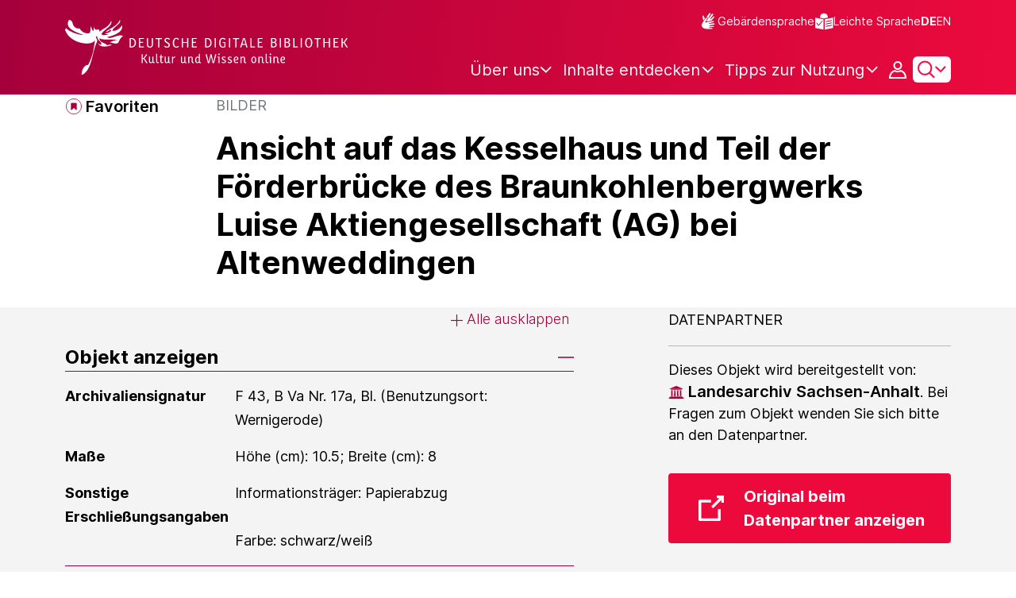

--- FILE ---
content_type: text/javascript;charset=UTF-8
request_url: https://www.deutsche-digitale-bibliothek.de/assets/components/swipers/grid.js
body_size: 1813
content:
var process = process || {env: {NODE_ENV: "development"}};
/*
 Copyright 2025 FIZ Karlsruhe - Leibniz-Institut fuer Informationsinfrastruktur GmbH

 Licensed under the Apache License, Version 2.0 (the "License");
 you may not use this file except in compliance with the License.
 You may obtain a copy of the License at

       http://www.apache.org/licenses/LICENSE-2.0

 Unless required by applicable law or agreed to in writing, software
 distributed under the License is distributed on an "AS IS" BASIS,
 WITHOUT WARRANTIES OR CONDITIONS OF ANY KIND, either express or implied.
 See the License for the specific language governing permissions and
 limitations under the License.
*/

/**
 * SwiperMultiSlides - Initializes and manages the state for SwiperGrids.
 */

class SwiperGrid {
    constructor(id) {
        this.id = id;
        this.swiper = null;
        this.swiperEl = document.getElementById(id);

        const scrollbarEl = this.swiperEl.querySelector('.swiper-scrollbar');
        const nextEl = document.querySelector(`.next[data-swiper-target="${id}"]`);
        const prevEl = document.querySelector(`.prev[data-swiper-target="${id}"]`);
        const numberOfSlides = this.swiperEl.querySelectorAll('.swiper-slide').length;

        this.properties = {
            observer: true,
            observeParents: true,
            observeSlideChildren: true,
            resizeObserver: true,
            updateOnWindowResize: true,
            slidesPerView: 1.1,
            allowTouchMove: true,
            freeMode: {
                enabled: true,
                sticky: true,
            },
            roundLengths: true,
            grid: {
                fill: "row",
                rows: numberOfSlides > 1 ? 2 : 1,
            },
            spaceBetween: 20,
            scrollbar: {
                el: scrollbarEl,
                enabled: true,
                draggable: true,
                hide: true,
            },
            navigation: {
                enabled: false,
                nextEl: nextEl,
                prevEl: prevEl,
            },

            breakpoints: {
                768: {
                    grid: {
                        fill: "column",
                        rows: numberOfSlides > 2 ? 2 : 1,
                    },
                    slidesPerView: 2,
                    slidesPerGroup: 2,
                    spaceBetween: 30,
                    speed: 500,
                    loop: numberOfSlides > 4,
                    allowTouchMove: false,
                    fill: "row",
                    keyboard: {
                        enabled: true,
                    },
                    scrollbar: {
                        el: scrollbarEl,
                        enabled: false,
                        draggable: false,
                        hide: true,
                    },
                    navigation: {
                        enabled: true,
                        nextEl: nextEl,
                        prevEl: prevEl,
                    },
                },
            },
            on: {
                init: function () {
                    checkNavigation(this);
                },
            }

        };
    }

    init() {
        this.swiper = new Swiper(this.swiperEl, this.properties);
        return this.swiper;
    }
}

function checkNavigation(swiper) {
    // Hide custom navigation buttons if navigation is disabled
    if (!swiper.params.navigation.enabled) {
        swiper.params.navigation.nextEl.classList.add('swiper-button-disabled');
        swiper.params.navigation.prevEl.classList.add('swiper-button-disabled');
    }
}

// List of breakpoints for grid swipers to reload.
const breakpoints = [768];

// Store all swiper instances
let swiperInstances = [];

// Function to destroy all grid swipers
function destroySwipers() {
    swiperInstances.forEach((swiper) => {
        if (swiper && swiper.destroy) {
            swiper.destroy(true, true); // (deleteInstance, cleanStyles)
        }
    });
    swiperInstances = [];
}

// Function to init all grid swipers
function initializeSwipers() {
    document.querySelectorAll('.swiper.grid').forEach((swiperElement) => {
        const id = swiperElement.getAttribute('id');
        const swiperGrid = new SwiperGrid(id);
        const swiper = swiperGrid.init();
        swiperInstances.push(swiper);
    });
}

// Function to check if viewport crossed a breakpoint
function getCurrentBreakpoint() {
    const width = window.innerWidth;
    for (let i = breakpoints.length - 1; i >= 0; i--) {
        if (width >= breakpoints[i]) {
            return breakpoints[i];
        }
    }
    return 0; // Below all breakpoints
}

// Initialize all SwiperGrids on page load. Reload on breakpoint change.
export const initSwiperGrid = () => {
    let currentBreakpoint = getCurrentBreakpoint();
    let resizeTimer;
    window.addEventListener('resize', () => {
        clearTimeout(resizeTimer);
        resizeTimer = setTimeout(() => {
            const newBreakpoint = getCurrentBreakpoint();

            // Only recreate if we crossed a breakpoint
            if (newBreakpoint !== currentBreakpoint) {
                // console.log(`Breakpoint changed: ${currentBreakpoint} → ${newBreakpoint}`);
                currentBreakpoint = newBreakpoint;

                destroySwipers();
                initializeSwipers();
            }
        }, 250); // Debounce delay
    });

    // Initialize on page load
    initializeSwipers();
};


--- FILE ---
content_type: text/javascript;charset=UTF-8
request_url: https://www.deutsche-digitale-bibliothek.de/assets/components/mediaSketchfabContainer.js
body_size: 820
content:
var process = process || {env: {NODE_ENV: "development"}};
/*
 Copyright 2025 FIZ Karlsruhe - Leibniz-Institut fuer Informationsinfrastruktur GmbH

 Licensed under the Apache License, Version 2.0 (the "License");
 you may not use this file except in compliance with the License.
 You may obtain a copy of the License at

       http://www.apache.org/licenses/LICENSE-2.0

 Unless required by applicable law or agreed to in writing, software
 distributed under the License is distributed on an "AS IS" BASIS,
 WITHOUT WARRANTIES OR CONDITIONS OF ANY KIND, either express or implied.
 See the License for the specific language governing permissions and
 limitations under the License.
*/

import {SketchfabViewerWrapper} from "./sketchfabViewerWrapper.js";
import {SketchfabEmbedManager} from "./embedManager.js";

export const initMediaSketchfabContainer = () => {
    const downloadthreeDButton = document.getElementById("menu-button-three-d-download");
    const fullScreenthreeDButton = document.getElementById("menu-button-three-d-fullscreen");

    let sketchfabViewerWrapper = new SketchfabViewerWrapper('sketchfab-viewer');
    if (sketchfabViewerWrapper.isViewerAvailable()) {
        sketchfabViewerWrapper.init(sketchfabViewerWrapper.items[0].uid);

        // Hide Download button for Sketchfab models.
        downloadthreeDButton.classList.remove('d-block');
        downloadthreeDButton.classList.add('d-none');

        // Hide fullScreen button for Sketchfab models.
        fullScreenthreeDButton.classList.remove('d-block');
        fullScreenthreeDButton.classList.add('d-none');
    }
    return sketchfabViewerWrapper;
};

export const embedMediaSketchfab = () => {
    const sketchfabEmbedManager = new SketchfabEmbedManager();
    const sketchfabViewer = document.getElementById("sketchfab-viewer");
    if (sketchfabViewer) {
        sketchfabEmbedManager.init(sketchfabViewer);
    }
};
